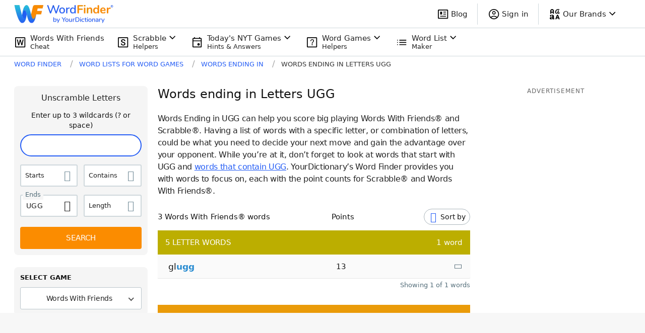

--- FILE ---
content_type: application/javascript; charset=utf-8
request_url: https://fundingchoicesmessages.google.com/f/AGSKWxUbq1tZHeGg1VvQnnxUbrTupr_DQDVhQj3xltbfTbY76daGlLhn-HDl_phwRkgaQm4icALABl1D_8SGWRMlLKxbj04yeyApf7olyT9zrF85vuEQFaUDY8XvFocFpi5nxvqDpwGPVtwP6tcPFdj0O2oXcODaNHIq5abJEvAB9J-xw6qEECCbJ7R05kD2/_/googlecontextualads._800x80__486x60_/ban.php?_btnad_
body_size: -1285
content:
window['ab851bb6-8c04-4981-98d6-0d4068893e2c'] = true;